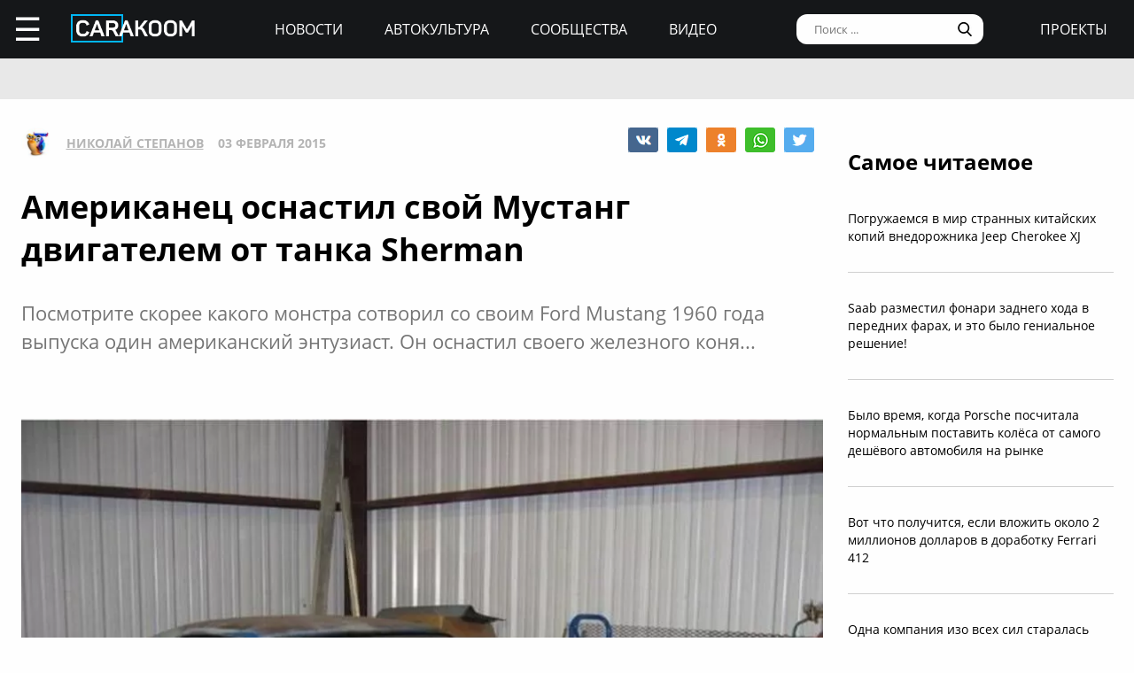

--- FILE ---
content_type: text/html; charset=UTF-8
request_url: https://carakoom.com/blog/16441
body_size: 10213
content:
<!DOCTYPE HTML><html lang="ru"><head><title>Американец оснастил свой Мустанг двигателем от танка Sherman | carakoom.com</title><meta name="robots" content="index, follow" /><link rel="apple-touch-icon" sizes="180x180" href="/apple-touch-icon.png"><link rel="icon" type="image/png" href="/favicon-32x32.png" sizes="32x32"><link rel="icon" type="image/png" href="/favicon-16x16.png" sizes="16x16"><meta name="msapplication-TileColor" content="#2b5797"><meta name="msapplication-TileImage" content="/mstile-144x144.png"><meta http-equiv="content-type" content="text/html; charset=utf-8" /><meta name="viewport" content="width=device-width, initial-scale=1"><meta name="description" content="  Посмотрите скорее какого монстра сотворил со своим Ford Mustang 1960 года выпуска один американский энтузиаст. Он оснастил своего железного коня..." /><meta name="keywords" content="american, tuning, ford mustang" /><script type="text/javascript" src="https://carakoom.com/data/themes/easy/js/init.js?v=3.3.53"></script><link rel="stylesheet" href="https://carakoom.com/data/themes/easy/css/style.css?v=3.3.53" /><link rel="stylesheet" href="https://carakoom.com/data/themes/easy/css/main.css?v=3.3.53" /><script type="text/javascript" src="https://carakoom.com/data/inc/lib/java/framework.js?v=3.3.53"></script><script type="text/javascript" src="https://carakoom.com/data/inc/lib/ajax/processor.js?v=3.3.53"></script><link rel="stylesheet" href="/photoswipe/photoswipe.css" /><link rel="stylesheet" href="/photoswipe/default-skin/default-skin.css" /><script type="text/javascript" src="/photoswipe/photoswipe.min.js"></script><script type="text/javascript" src="/photoswipe/photoswipe-ui-default.min.js"></script><script type="text/javascript" src="https://carakoom.com/data/modules/wall/java/wall.js"></script><script type="text/javascript" src="https://carakoom.com/data/modules/like/js/script.js"></script><script type="text/javascript" src="https://carakoom.com/data/modules/comments/js/script.js"></script><meta property="og:title" content="Американец оснастил свой Мустанг двигателем от танка Sherman"><meta property="og:description" content=" Посмотрите скорее какого монстра сотворил со своим Ford Mustang 1960 года выпуска один американский энтузиаст. Он оснастил своего железного коня..."><meta property="og:url" content="https://carakoom.com/blog/16441"><meta property="og:type" content="article"><meta property="og:site_name" content="CARakoom.com"><meta property="og:image" content="https://carakoom.com/data/wall/787/62f395f1_medium.jpg"/><meta name="twitter:card" content="summary_large_image"></head>

<body >
<div id="problem"></div>
<input type="checkbox" id="nav-user">
<header id="header">
<div class="header-left"><label for="nav-user">☰</label><a href="/" class="header-logo"><img src="https://carakoom.com/data/image/CARAKOOM.png" alt="logo"></a></div>
<div class="header-center">
<a href="https://carakoom.com/car-news">Новости</a>
<a href="https://carakoom.com/car-culture">Автокультура</a>
<a href="https://carakoom.com/groups">Сообщества</a>
<a href="https://carakoom.com/car-video">Видео</a>
</div>
<div class="header-right">
<input type="search" placeholder="Поиск ..."  id="isearch" onkeyup="if(event.keyCode == 13) {processor('wall_search','787','177adc265c3dfab9dc02399776b8d8ec')}"/>
<img src="https://carakoom.com/data/image/loope.png" alt="loope" class="black-loope">
<img src="https://carakoom.com/data/image/white-loope.png" alt="loope" class="white-loope" id="searchBtn" onclick="showSearch(this);">
<a href="">проекты</a></div>

<div class="window forgot-win" id="reg"><div id="reg_body" class="box" style="width:100%"><h3>Вход / Регистрация</h3>
<form  action="" method="post" class="ep-ent">
<span class="reg-desc">Войдите, используя ваши Email и пароль или введите необходимые данные для регистрации нового пользователя.</span>
<input type="email" id="w_email" value="" placeholder="Введите емайл" onkeyup="ValidateMail(this)" required="required" />
<input type="password" id="w_passw" value="" placeholder="Введите пароль" required="required" />

<span class="forgot-desc" onclick="close_window('reg');show_window('forgot');">Забыли пароль?</span>

<ul class="comcontrol">
<li id="w_btn_enter" onclick="processor('w_enter');" data-hash="502395c3e2dfb6765abc4cfefb0af719">Вход</li>
<li id="w_btn_reg" onclick="processor('w_registration');" data-hash="e914d66225bd642a19b7ae55222d812c">Регистрация</li></ul></form>
<div class="soc-ent">
<span class="social-desc">Другие способы входа / регистрации</span>
<ul class="comcontrol" style="flex-direction:column">
<li id="w_btn_vk" onclick="vkAuth();" style="background:#0281b4">Вконтакте</li>
<li id="w_btn_fb" onclick="fbAuth();" style="background:#1f6296">Facebook</li>
</ul>
</div></div></div>

<div id="forgot"  class="window forgot-win">
<div id='forgot_body' class="box" style="width:100%">


<h3>Восстановление доступа</h3>
<form  action="" method="post" class="ep-ent" id="send-forgot">
<span class="reg-desc">Введите Email, который использовался при регистрации.</span>
<input type="email" placeholder="Введите почтовый ящик" id="forgot_email" onkeyup="ValidateMail(this)" maxlength="50" required="required"/>
<ul class="comcontrol"><li id="w_btn_forgot" onclick="processor('send_forgot')" data-hash="4d5f62007645f805413672fa689f945e">Восстановить</li></ul></form>
</div></div></header>
<div id="waiting"></div>

<aside class="nav-user-block">
<div class="nav-header">
<label for="nav-user">+</label>
<a href="javascript:void(0);" onclick="init('nav-user').checked=false;show_window('reg');">регистрация<br>и вход</a><img src="https://carakoom.com/data/image/no_logo.png" loading="lazy" alt="user logo"></div>
<nav class="user-links">
<a href="https://carakoom.com/car-news" data-hash="79a7df39109c34b0cc83f8ad089d0532" class="menu bolder">Новости</a>
<a href="https://carakoom.com/car-culture" data-hash="9068a93d87737f8296649680b68c8750" class="menu bolder">Автокультура</a>
<div class="nav-collapsible">
<input type="checkbox" id="nav-collapsible-1">
<label for="nav-collapsible-1" class="bold" onclick="processor('groups','')" data-hash="950b66edbce955538e5a6194ddad4692">Сообщества</label>
<div class="nav-collapsible-links">
<a  href="https://carakoom.com/crash" data-hash="72990405f4c8d366c2d5b804e9bcffe0" class="menu" >Аварии</a><a  href="https://carakoom.com/american" data-hash="66e07bd74f2833fbea271ba24f705c08" class="menu" >Американские</a><a  href="https://carakoom.com/offroad" data-hash="d6e8d78302384b8e260b9d9b0e386166" class="menu" >Внедорожники</a><a  href="https://carakoom.com/bikes" data-hash="67d88ac9621babddbf62be0077b6ae14" class="menu" >Мотоциклы</a><a  href="https://carakoom.com/retro" data-hash="748fab09fb85e25de221e87b3133de55" class="menu" >Ретро</a><a  href="https://carakoom.com/russian" data-hash="343e5bd6f765b49a3cf73313ea99a46b" class="menu" >Русские и советские</a><a  href="https://carakoom.com/tuning" data-hash="c789f1bec2f92806e85313980a4caa55" class="menu" >Тюнинг</a><a  href="https://carakoom.com/electric" data-hash="1275d321b9d7891239b1e7f7580b2154" class="menu" >Электромобили</a><a href="https://carakoom.com/groups" class="menu" data-hash="950b66edbce955538e5a6194ddad4692">другие</a>
</div>
</div>
<a href="https://carakoom.com/car-video" data-hash="2fcf85e3101ed0e64ce5c3c1a6fd8a83" class="menu bolder">Видео</a>

<a href="#" class="menu bolder">проекты</a>
</nav>
<div class="nav-footer">
<a href="/" class="nav-logo"><img src="https://carakoom.com/data/image/CARAKOOM.png" alt="logo"></a>
<div class="nav-social-block">
<a href="https://vk.com/carakoom"><img src="https://carakoom.com/data/image/vk.png"></a>
<a href="https://www.pinterest.com/carakoom/"><img src="https://carakoom.com/data/image/pinterest.png"></a>
<a href="https://youtube.com/channel/UCWTEDKF2hpCUeDgKQh70_Iw"><img src="https://carakoom.com/data/image/youtube.png"></a>
</div>
<a href="">Подписаться на рассылку</a>
<a href="https://carakoom.com/advertising">Реклама на сайте</a>
<a href="">Пользовательское согашение</a>
<a href="https://carakoom.com/contacts">Контакты</a>
<a href="https://carakoom.com/data/rss/all.xml">RSS</a>
</div>
</aside>
<div id="container">
<main id="myplace"><div class="post-top-banner">
<div style="width:auto;max-width:1233px;height:auto;margin:0 auto"> <!-- Yandex.RTB R-A-282121-8 -->
<div id="yandex_rtb_R-A-282121-8"></div>
<script type="text/javascript">
    (function(w, d, n, s, t) {
        w[n] = w[n] || [];
        w[n].push(function() {
            Ya.Context.AdvManager.render({
                blockId: "R-A-282121-8",
                renderTo: "yandex_rtb_R-A-282121-8",
                async: true
            });
        });
if(checkScript("//an.yandex.ru/system/context.js"))return;
        t = d.getElementsByTagName("script")[0];
        s = d.createElement("script");
        s.type = "text/javascript";
        s.src = "//an.yandex.ru/system/context.js";
        s.async = true;
        t.parentNode.insertBefore(s, t);
    })(this, this.document, "yandexContextAsyncCallbacks");
</script></div></div>

<div class="post-mobile-banner"><div style="width:300px;height:auto;margin:0 auto"> <!-- Yandex.RTB R-A-282121-12 -->
<div id="yandex_rtb_R-A-282121-12"></div>
<script type="text/javascript">
    (function(w, d, n, s, t) {
        w[n] = w[n] || [];
        w[n].push(function() {
            Ya.Context.AdvManager.render({
                blockId: "R-A-282121-12",
                renderTo: "yandex_rtb_R-A-282121-12",
                async: true
            });
        });
if(checkScript("//an.yandex.ru/system/context.js"))return;
        t = d.getElementsByTagName("script")[0];
        s = d.createElement("script");
        s.type = "text/javascript";
        s.src = "//an.yandex.ru/system/context.js";
        s.async = true;
        t.parentNode.insertBefore(s, t);
    })(this, this.document, "yandexContextAsyncCallbacks");
</script></div></div>

<div class="post-container">
<div class="post-data" itemscope itemtype="http://schema.org/NewsArticle">
<div class="post-header">
<div class="post-header-left">
<img src="https://carakoom.com/data/users/787/ico.jpg?time=1768987442">
<a href=""  itemprop="author">Николай Степанов</a>
<meta itemprop="datePublished" content="Tue, 03 Feb 2015 14:48:35 +0300" />
<span >03 февраля 2015</span>
</div>
<div class="post-social-block">
<img class="vk" src="https://carakoom.com/data/image/vk2.png" data-object="wall" data-social="vk" data-hash="63faeeec7176155ed9863110d3ac82d3" title="0" onclick="processor('share','16441');window.open('https://vk.com/share.php?url=https://carakoom.com/blog/16441', '_blank', 'scrollbars=0, resizable=1, menubar=0, left=200, top=200, width=554, height=421, toolbar=0, status=0');return false;" alt="VK"><img class="tg" src="https://carakoom.com/data/image/telegram.png" data-object="wall" data-social="tg" data-hash="63faeeec7176155ed9863110d3ac82d3" title="0" onclick="processor('share','16441');window.open('tg://share?url=https://carakoom.com/blog/16441&text=', '_blank', 'scrollbars=0, resizable=1, menubar=0, left=200, top=200, width=550, height=440, toolbar=0, status=0');return false;" title="Telegram"><img class="ok" src="https://carakoom.com/data/image/ok.png" data-object="wall" data-social="ok" data-hash="63faeeec7176155ed9863110d3ac82d3" title="0" onclick="processor('share','16441');window.open('https://connect.ok.ru/offer?url=https://carakoom.com/blog/16441', '_blank', 'scrollbars=0, resizable=1, menubar=0, left=200, top=200, width=600, height=440, toolbar=0, status=0');return false;" alt="Odnoklassniki"><img class="wa" src="https://carakoom.com/data/image/wa.png" data-object="wall" data-social="wa" data-hash="63faeeec7176155ed9863110d3ac82d3" title="0" onclick="processor('share','16441');window.open('whatsapp://send?text=https://carakoom.com/blog/16441 ', '_blank', 'scrollbars=0, resizable=1, menubar=0, left=200, top=200, width=554, height=421, toolbar=0, status=0');return false;" title="WA" data-action="share/whatsapp/share"><img class="tw" src="https://carakoom.com/data/image/twitter.png" data-object="wall" data-social="tw" data-hash="63faeeec7176155ed9863110d3ac82d3" title="0" onclick="processor('share','16441');window.open('https://twitter.com/share?url=https://carakoom.com/blog/16441&text=', '_blank', 'scrollbars=0, resizable=1, menubar=0, left=200, top=200, width=554, height=421, toolbar=0, status=0');return false;" alt="Twitter"></div>
</div>
<meta itemprop="inLanguage" content="ru" /> <meta itemscope itemprop="mainEntityOfPage" itemtype="https://schema.org/WebPage" itemid="https://carakoom.com/blog/16441">

<h1 itemprop="headline">Американец оснастил свой Мустанг двигателем от танка Sherman</h1>

<span class="post-preview">  Посмотрите скорее какого монстра сотворил со своим Ford Mustang 1960 года выпуска один американский энтузиаст. Он оснастил своего железного коня...</span>

<br><br><div style="width:auto;max-width:1233px;height:auto;margin:0 auto"> <!-- Yandex.RTB R-A-282121-21 -->
<div id="yandex_rtb_R-A-282121-21"></div>
<script type="text/javascript">
    (function(w, d, n, s, t) {
        w[n] = w[n] || [];
        w[n].push(function() {
            Ya.Context.AdvManager.render({
                blockId: "R-A-282121-21",
                renderTo: "yandex_rtb_R-A-282121-21",
                async: true
            });
        });
if(checkScript("//an.yandex.ru/system/context.js"))return;
        t = d.getElementsByTagName("script")[0];
        s = d.createElement("script");
        s.type = "text/javascript";
        s.src = "//an.yandex.ru/system/context.js";
        s.async = true;
        t.parentNode.insertBefore(s, t);
    })(this, this.document, "yandexContextAsyncCallbacks");
</script></div>
<div class="post-content" id="item16441" itemprop="articleBody"><p></p><p><img src="https://carakoom.com/data/wall/787/62f395f1_medium.jpg" alt=""/></p><p>Посмотрите скорее какого монстра сотворил со своим Ford Mustang 1960 года выпуска один американский энтузиаст. </p><p><img src="https://carakoom.com/data/wall/787/6491e267_medium.jpg" alt=""/></p><p><img src="https://carakoom.com/data/wall/787/63cd46b0_medium.jpg" alt=""/></p><p>Он оснастил своего железного коня 18,0-литровым двигателем от танка Sherman. Вот так вот теперь выглядит Ford Mustang автолюбителя из Штатов. </p><p><img src="https://carakoom.com/data/wall/787/60d4cdec_medium.jpg" alt=""/></p><p><img src="https://carakoom.com/data/wall/787/5fe52d8e_medium.jpg" alt=""/></p><p><img src="https://carakoom.com/data/wall/787/60491c57_medium.jpg" alt=""/></p><p><img src="https://carakoom.com/data/wall/787/64de0f89_medium.jpg" alt=""/></p><p><img src="https://carakoom.com/data/wall/787/640ee970_medium.jpg" alt=""/></p><p>Ну и не много слов о самом танке «Шерман». Он считался основным американским средним танком Второй мировой войны. Но Шерман не только широко использовался в американской армии, но и поставлялся союзникам: СССР и Великобритании.</p><p><a onclick="return !window.open(this.href)" href="https://t.me/carakoom" rel="nofollow" class="tl_telegram_share_btn"><span class="tl_telegram_share_label" target="_blank">Подпишись на CARAKOOM в Telegram</span><i class="tl_telegram_share_icon"></i></a></p></div>
<div class="post-footer">
<div class="tags"><a href="https://carakoom.com/tag/american" data-hash="e5b7e9c1ce20a3896ac0f6ccfe77e5f4">american</a>,<a href="https://carakoom.com/tag/tuning" data-hash="4aaa3a00a56dc03b06fedbee3d8ef6a7">tuning</a>,<a href="https://carakoom.com/tag/ford-mustang" data-hash="c342644c38bd71dd81d581cf30b54f14">ford mustang</a></div><div class="post-social-block">
<img class="vk" src="https://carakoom.com/data/image/vk2.png" data-object="wall" data-social="vk" data-hash="63faeeec7176155ed9863110d3ac82d3" title="0" onclick="processor('share','16441');window.open('https://vk.com/share.php?url=https://carakoom.com/blog/16441', '_blank', 'scrollbars=0, resizable=1, menubar=0, left=200, top=200, width=554, height=421, toolbar=0, status=0');return false;" alt="VK"><img class="tg" src="https://carakoom.com/data/image/telegram.png" data-object="wall" data-social="tg" data-hash="63faeeec7176155ed9863110d3ac82d3" title="0" onclick="processor('share','16441');window.open('tg://share?url=https://carakoom.com/blog/16441&text=', '_blank', 'scrollbars=0, resizable=1, menubar=0, left=200, top=200, width=550, height=440, toolbar=0, status=0');return false;" title="Telegram"><img class="ok" src="https://carakoom.com/data/image/ok.png" data-object="wall" data-social="ok" data-hash="63faeeec7176155ed9863110d3ac82d3" title="0" onclick="processor('share','16441');window.open('https://connect.ok.ru/offer?url=https://carakoom.com/blog/16441', '_blank', 'scrollbars=0, resizable=1, menubar=0, left=200, top=200, width=600, height=440, toolbar=0, status=0');return false;" alt="Odnoklassniki"><img class="wa" src="https://carakoom.com/data/image/wa.png" data-object="wall" data-social="wa" data-hash="63faeeec7176155ed9863110d3ac82d3" title="0" onclick="processor('share','16441');window.open('whatsapp://send?text=https://carakoom.com/blog/16441 ', '_blank', 'scrollbars=0, resizable=1, menubar=0, left=200, top=200, width=554, height=421, toolbar=0, status=0');return false;" title="WA" data-action="share/whatsapp/share"><img class="tw" src="https://carakoom.com/data/image/twitter.png" data-object="wall" data-social="tw" data-hash="63faeeec7176155ed9863110d3ac82d3" title="0" onclick="processor('share','16441');window.open('https://twitter.com/share?url=https://carakoom.com/blog/16441&text=', '_blank', 'scrollbars=0, resizable=1, menubar=0, left=200, top=200, width=554, height=421, toolbar=0, status=0');return false;" alt="Twitter"></div>
</div>
<div class="post-media" id="post-media">

<h5>Фотогалерея</h5>

<div class="item-media" itemprop="image" itemscope="" itemtype="https://schema.org/ImageObject"><a class="photoswipe" href="https://carakoom.com/data/wall/787/62f395f1.jpg"><img  loading="lazy" data-size="640x463"  data-type="image" data-name="62f395f1" src="https://carakoom.com/data/wall/787/62f395f1_221x124.jpg" alt=""><meta itemprop="image" content="https://carakoom.com/data/wall/787/62f395f1.jpg"><meta itemprop="width" content="640"><meta itemprop="height" content="463"></a><a class="photoswipe" href="https://carakoom.com/data/wall/787/6491e267.jpg"><img  loading="lazy" data-size="604x453"  data-type="image" data-name="6491e267" src="https://carakoom.com/data/wall/787/6491e267_221x124.jpg" alt=""><meta itemprop="image" content="https://carakoom.com/data/wall/787/6491e267.jpg"><meta itemprop="width" content="604"><meta itemprop="height" content="453"></a><a class="photoswipe" href="https://carakoom.com/data/wall/787/63cd46b0.jpg"><img  loading="lazy" data-size="604x453"  data-type="image" data-name="63cd46b0" src="https://carakoom.com/data/wall/787/63cd46b0_221x124.jpg" alt=""><meta itemprop="image" content="https://carakoom.com/data/wall/787/63cd46b0.jpg"><meta itemprop="width" content="604"><meta itemprop="height" content="453"></a><a class="photoswipe" href="https://carakoom.com/data/wall/787/60d4cdec.jpg"><img  loading="lazy" data-size="604x453"  data-type="image" data-name="60d4cdec" src="https://carakoom.com/data/wall/787/60d4cdec_221x124.jpg" alt=""><meta itemprop="image" content="https://carakoom.com/data/wall/787/60d4cdec.jpg"><meta itemprop="width" content="604"><meta itemprop="height" content="453"></a><a class="photoswipe" href="https://carakoom.com/data/wall/787/5fe52d8e.jpg"><img  loading="lazy" data-size="604x434"  data-type="image" data-name="5fe52d8e" src="https://carakoom.com/data/wall/787/5fe52d8e_221x124.jpg" alt=""><meta itemprop="image" content="https://carakoom.com/data/wall/787/5fe52d8e.jpg"><meta itemprop="width" content="604"><meta itemprop="height" content="434"></a><a class="photoswipe" href="https://carakoom.com/data/wall/787/60491c57.jpg"><img  loading="lazy" data-size="604x433"  data-type="image" data-name="60491c57" src="https://carakoom.com/data/wall/787/60491c57_221x124.jpg" alt=""><meta itemprop="image" content="https://carakoom.com/data/wall/787/60491c57.jpg"><meta itemprop="width" content="604"><meta itemprop="height" content="433"></a><a class="photoswipe" href="https://carakoom.com/data/wall/787/64de0f89.jpg"><img  loading="lazy" data-size="604x453"  data-type="image" data-name="64de0f89" src="https://carakoom.com/data/wall/787/64de0f89_221x124.jpg" alt=""><meta itemprop="image" content="https://carakoom.com/data/wall/787/64de0f89.jpg"><meta itemprop="width" content="604"><meta itemprop="height" content="453"></a><a class="photoswipe" href="https://carakoom.com/data/wall/787/640ee970.jpg"><img  loading="lazy" data-size="604x436"  data-type="image" data-name="640ee970" src="https://carakoom.com/data/wall/787/640ee970_221x124.jpg" alt=""><meta itemprop="image" content="https://carakoom.com/data/wall/787/640ee970.jpg"><meta itemprop="width" content="604"><meta itemprop="height" content="436"></a></div>
</div>

<div class="post-bottom-banner">
<div style="width:auto;max-width:1233px;height:auto;margin:0 auto"> <!-- Yandex.RTB R-A-282121-10 -->
<div id="yandex_rtb_R-A-282121-10"></div>
<script type="text/javascript">
    (function(w, d, n, s, t) {
        w[n] = w[n] || [];
        w[n].push(function() {
            Ya.Context.AdvManager.render({
                blockId: "R-A-282121-10",
                renderTo: "yandex_rtb_R-A-282121-10",
                async: true
            });
        });
if(checkScript("//an.yandex.ru/system/context.js"))return;
        t = d.getElementsByTagName("script")[0];
        s = d.createElement("script");
        s.type = "text/javascript";
        s.src = "//an.yandex.ru/system/context.js";
        s.async = true;
        t.parentNode.insertBefore(s, t);
    })(this, this.document, "yandexContextAsyncCallbacks");
</script></div></div>

<div class="post-comments" id="comments16441">




</div>

<div class="post-read-more">
<a href="https://carakoom.com/blog/9-samyh-bezumnyh-limuzinov-ot-amerikanskoj-kompanii-jay-ohrberg-show-cars"><h4>Читать</h4></a>
<a href="https://carakoom.com/blog/9-samyh-bezumnyh-limuzinov-ot-amerikanskoj-kompanii-jay-ohrberg-show-cars"><p class="read_next_blue_text">9 самых безумных лимузинов от американской компании Jay Ohrberg Show Cars</p></a>
<a href="https://carakoom.com/blog/9-samyh-bezumnyh-limuzinov-ot-amerikanskoj-kompanii-jay-ohrberg-show-cars"><img loading="lazy" src="https://carakoom.com/data/wall/787/63f332a7_900x506.jpg" alt="9 самых безумных лимузинов от американской компании Jay Ohrberg Show Cars" class="read_next_blue_text_img"></a>
</div>

</div>
<div class="post-side">

<div class="post-popular fix">
<h4>Самое читаемое</h4>
<a href="https://carakoom.com/blog/pogruzhaemsya-v-mir-strannyh-kitajskih-kopij-vnedorozhnika-jeep-cherokee-xj" data-hash="f0256b6d5dccc20a2abe3240cb8e9a64">Погружаемся в мир странных китайских копий внедорожника Jeep Cherokee XJ</a><a href="https://carakoom.com/blog/saab-razmestil-fonari-zadnego-hoda-v-perednih-farah-i-eto-bylo-genialnoe-reshenie" data-hash="d9c56ae31060128559ecb6b731ee4797">Saab разместил фонари заднего хода в передних фарах, и это было гениальное решение!</a><a href="https://carakoom.com/blog/bylo-vremya-kogda-porsche-poschitala-normalnym-postavit-kolyosa-ot-samogo-deshyovogo-avtomobilya-na-rynke" data-hash="aea8b6e91770baa3ad700d7c8c8311aa">Было время, когда Porsche посчитала нормальным поставить колёса от самого дешёвого автомобиля на рынке</a><a href="https://carakoom.com/blog/vot-chto-poluchitsya-esli-vlozhit-okolo-2-millionov-dollarov-v-dorabotku-ferrari-412" data-hash="0d57adc2c521ab77a3e7ccfdd2c886de">Вот что получится, если вложить около 2 миллионов долларов в доработку Ferrari 412</a><a href="https://carakoom.com/blog/odna-kompaniya-izo-vseh-sil-staralas-prevratit-skuchnye-honda-accord-v-bezumnye-sportivnye-sedany" data-hash="275598c6f869c81911103a2be57bd8aa">Одна компания изо всех сил старалась превратить скучные Honda Accord в безумные спортивные седаны</a></div>

<div class="post-side-last-news fix">
<h4>Последние новости</h4>
<a href="https://carakoom.com/blog/yamaha-moko-powa-d10--futuristicheskij-motocikl-ot-kompanii-ischeznuvshej-bez-sleda" data-hash="719a7258a4b58b30473145310212a9bb"><img loading="lazy" class="no-round" src="https://carakoom.com/data/wall/787/6a65b076_thumb.jpg" alt="Yamaha Moko Powa D10 — футуристический мотоцикл от компании, исчезнувшей без следа"/><p>Yamaha Moko Powa D10 — футуристический мотоцикл от компании, исчезнувшей без следа</p></a><a href="https://carakoom.com/blog/uvlekatelnaya-i-tragicheskaya-istoriya-nedolgovechnogo-sovmestnogo-predpriyatiya-general-motors-jinbei-gm-v-kitae" data-hash="b8774b12c028ac3e7cf2189e2189996d"><img loading="lazy" class="no-round" src="https://carakoom.com/data/wall/787/6b38e98e_thumb.jpg" alt="Увлекательная и трагическая история недолговечного совместного предприятия General Motors «Jinbei-GM» в Китае"/><p>Увлекательная и трагическая история недолговечного совместного предприятия General Motors «Jinbei-GM» в Китае</p></a><a href="https://carakoom.com/blog/pervoe-pokolenie-kitajskih-sportivnyh-avtomobilej-poyavivshihsya-v-2000-h-godah-i-o-kotoryh-vy-skoree-vsego-nikogda-ne-slyshali" data-hash="232f3dc07fc4112c005f578b8451f072"><img loading="lazy" class="no-round" src="https://carakoom.com/data/wall/787/6aff22d7_thumb.jpg" alt="Первое поколение китайских спортивных автомобилей, появившихся в 2000-х годах и о которых вы, скорее всего, никогда не слышали"/><p>Первое поколение китайских спортивных автомобилей, появившихся в 2000-х годах и о которых вы, скорее всего, никогда не слышали</p></a><a href="https://carakoom.com/blog/etot-strannyj-ciklokar-pohozhe-byl-edinstvennym-avtomobilem-v-istorii-kotoryj-pereklyuchal-peredachi-za-schyot-peremecsheniya-dvigatelya--i-na-etom-ego-prichudy-tolko-nachinayutsya" data-hash="7681c6920cfd9578f4cc2fad8ce0e122"><img loading="lazy" class="no-round" src="https://carakoom.com/data/wall/787/6a8a93ff_thumb.jpg" alt="Этот странный циклокар, похоже, был единственным автомобилем в истории, который переключал передачи за счёт перемещения двигателя"/><p>Этот странный циклокар, похоже, был единственным автомобилем в истории, который переключал передачи за счёт перемещения двигателя</p></a></div>

<div class="banner" style="width:300px;height:600px">
<div style="width:300px;height:auto;margin:0 auto"> <!-- Yandex.RTB R-A-282121-20 -->
<div id="yandex_rtb_R-A-282121-20"></div>
<script type="text/javascript">
    (function(w, d, n, s, t) {
        w[n] = w[n] || [];
        w[n].push(function() {
            Ya.Context.AdvManager.render({
                blockId: "R-A-282121-20",
                renderTo: "yandex_rtb_R-A-282121-20",
                async: true
            });
        });
if(checkScript("//an.yandex.ru/system/context.js"))return;
        t = d.getElementsByTagName("script")[0];
        s = d.createElement("script");
        s.type = "text/javascript";
        s.src = "//an.yandex.ru/system/context.js";
        s.async = true;
        t.parentNode.insertBefore(s, t);
    })(this, this.document, "yandexContextAsyncCallbacks");
</script></div></div>
<div class="banner" style="width:300px;height:600px">
<div style="width:300px;height:auto;margin:0 auto"> <!-- Yandex.RTB R-A-282121-19 -->
<div id="yandex_rtb_R-A-282121-19"></div>
<script type="text/javascript">
    (function(w, d, n, s, t) {
        w[n] = w[n] || [];
        w[n].push(function() {
            Ya.Context.AdvManager.render({
                blockId: "R-A-282121-19",
                renderTo: "yandex_rtb_R-A-282121-19",
                async: true
            });
        });
if(checkScript("//an.yandex.ru/system/context.js"))return;
        t = d.getElementsByTagName("script")[0];
        s = d.createElement("script");
        s.type = "text/javascript";
        s.src = "//an.yandex.ru/system/context.js";
        s.async = true;
        t.parentNode.insertBefore(s, t);
    })(this, this.document, "yandexContextAsyncCallbacks");
</script></div></div>

<script>
window.onload = function() {setTimeout(() => primaryPlacement('.post-side',600),1000);};
zoomer();
</script>
</div>
</div>

<div class="down">
<span onclick="processor('american')"  data-hash="66e07bd74f2833fbea271ba24f705c08">больше по теме</span>
<a href="https://carakoom.com/american" data-hash="66e07bd74f2833fbea271ba24f705c08"><h4>Американские</h4></a>

<div class="down-content">
<a href="https://carakoom.com/blog/etot-potryasayucshij-stekloplastikovyj-kemper-iz-1960-h-godov-prevracshal-lyuboj-obychnyj-universal-v-polnocennyj-avtodom" data hash="72831c8de4b5df207a5d8824cb4c31b0"><p>Этот потрясающий стеклопластиковый кемпер из 1960-х годов превращал любой обычный универсал в полноценный автодом</p><img src="https://carakoom.com/data/wall/787/6e043020_300x260.jpg"></a><a href="https://carakoom.com/blog/repliku-avtomobilya-iz-filma-smertelnaya-gonka-2000-prodali-na-aukcione" data hash="a9a3ad85231ca65c60451ca2b0034a07"><p>Реплику автомобиля из фильма «Смертельная Гонка 2000» продали на аукционе</p><img src="https://carakoom.com/data/wall/787/6df4f6fe_300x260.jpg"></a><a href="https://carakoom.com/blog/na-aukcione-prodali-dodge-viper-rt10-s-probegom-chut-bolshe-1000-kilometrov" data hash="e54e86d3fe6f94a9b0256c4d334b446a"><p>На аукционе продали Dodge Viper RT/10 с пробегом чуть больше 1000 километров</p><img src="https://carakoom.com/data/wall/787/6c77fa49_300x260.jpg"></a><a href="https://carakoom.com/blog/jeep-pokazal-novyj-recon-kotoryj-razgonyaetsya-do-100-kmch-za-37-sekundy" data hash="57a0b80da7d6d6512ff5ae1052a8b2c6"><p>Jeep показал новый Recon, который разгоняется до 100 км/ч за 3,7 секунды</p><img src="https://carakoom.com/data/wall/787/6db9ba4c_300x260.jpg"></a><a href="https://carakoom.com/blog/v-parizhe-prodayut-potryasayucshij-koncept-pontiac-firebird-one-po-cene-bmw-x5-m" data hash="a1412e3258915875464a9c2ea453d4cc"><p>В Париже продают потрясающий концепт Pontiac Firebird ONE по цене BMW X5 M</p><img src="https://carakoom.com/data/wall/787/6b30b64b_300x260.jpg"></a><a href="https://carakoom.com/blog/ford-forty-nine--shikarnyj-koncept-nachala-2000-h-kotoryj-zasluzhival-mesta-na-konvejere" data hash="fa261167c46f57aef071c1bfc48987e5"><p>Ford Forty-Nine — шикарный концепт начала 2000-х, который заслуживал места на конвейере</p><img src="https://carakoom.com/data/wall/787/6d14f7ce_300x260.jpg"></a><a href="https://carakoom.com/blog/chevrolet-corvette-zr1-ehal-tak-bystro-chto-rasplavilsya" data hash="2daeb0f241821da05ee6930b3249ee6f"><p>Chevrolet Corvette ZR1 ехал так быстро, что расплавился</p><img src="https://carakoom.com/data/wall/787/6a3476e2_300x260.jpg"></a><a href="https://carakoom.com/blog/eto-samyj-dorogoj-buick-grand-national-v-mire" data hash="771ac77b98c250c3e1076ba7198c7907"><p>Это самый дорогой Buick Grand National в мире</p><img src="https://carakoom.com/data/wall/787/6a257843_300x260.jpg"></a></div>

<div class="down-banner">
<div style="width:auto;max-width:1233px;height:auto;margin:0 auto"> <!-- Yandex.RTB R-A-282121-11 -->
<div id="yandex_rtb_R-A-282121-11"></div>
<script type="text/javascript">
    (function(w, d, n, s, t) {
        w[n] = w[n] || [];
        w[n].push(function() {
            Ya.Context.AdvManager.render({
                blockId: "R-A-282121-11",
                renderTo: "yandex_rtb_R-A-282121-11",
                async: true
            });
        });
if(checkScript("//an.yandex.ru/system/context.js"))return;
        t = d.getElementsByTagName("script")[0];
        s = d.createElement("script");
        s.type = "text/javascript";
        s.src = "//an.yandex.ru/system/context.js";
        s.async = true;
        t.parentNode.insertBefore(s, t);
    })(this, this.document, "yandexContextAsyncCallbacks");
</script></div></div>
<div class="wallinfo">
<h6>О СТАТЬЕ</h6>
<div><span>Категория</span><span><a href="https://carakoom.com/american" data-hash="66e07bd74f2833fbea271ba24f705c08">Американские</a></span></div>
</div></div>
<div class="subscribe">
<div id="subscribe">
<div><h6>Подпишись на нашу рассылку</h6><span>Только самое интересное за неделю на твоей почте</span></div>
<div><span><input type="email" placeholder="Email" id="subsEm"><button onclick="processor('subscribe2')" data-hash="b6a9f674c9cb7c6f064a5330abf8bfc6">Подписаться</button></span><span>Нажимая на кнопку "Подписаться", вы соглашаетесь на получение информационных и/или рекламных сообщений в соответствии с <a href="#">Пользовательским соглашением</a></span></div>
</div></div></main>
<footer id="footer">
<div class="footer-top">
<a href="/" class="footer-logo"><img src="https://carakoom.com/data/image/CARAKOOM.png" alt="logo"></a>
<div class="footer-social-block">
<a href="https://vk.com/carakoom"><img src="https://carakoom.com/data/image/vk.png"></a>
<a href="https://www.pinterest.com/carakoom/"><img src="https://carakoom.com/data/image/pinterest.png"></a>
<a href="https://youtube.com/channel/UCWTEDKF2hpCUeDgKQh70_Iw"><img src="https://carakoom.com/data/image/youtube.png"></a>
</div>
</div>
<div class="footer-middle">
<div class="footer-menu">
<div class="footer-left">
<a href="https://carakoom.com/car-news" data-hash="79a7df39109c34b0cc83f8ad089d0532">Новости</a>
<a href="https://carakoom.com/car-culture" data-hash="9068a93d87737f8296649680b68c8750">Автокультура</a>
<a href="https://carakoom.com/groups" data-hash="950b66edbce955538e5a6194ddad4692">Сообщества</a>
<a href="https://carakoom.com/car-video" data-hash="2fcf85e3101ed0e64ce5c3c1a6fd8a83">Видео</a>
</div>
<div class="footer-center">
<a href="">Подписаться на рассылку</a>
<a href="https://carakoom.com/advertising">Реклама на сайте</a>
<a href="">Пользовательское соглашение</a>
<a href="https://carakoom.com/contacts">Контакты</a>
<a href="https://carakoom.com/data/rss/all.xml">RSS</a>
</div>
</div>
<div class="footer-right">
Все права защищены. Полное или частичное копирование материалов Сайта в коммерческих целях разрешено только с письменного разрешения владельца Сайта. В случае обнаружения нарушений, виновные лица могут быть привлечены к ответственности в соответствии с действующим законодательством Российской Федерации.
</div>
</div>
<div class="footer-down">CARakoom.com ( Каракум ) 18+ © 2011-2020 CARakoom LTD</div>

<div id="pager"><div class="title" id="pager_title"></div><input type="hidden" id="pager_id" value="0"/><div id="pager_body"></div><div id="pager_input"><span>📎</span><textarea id="pager_field" placeholder="Напишите ваш комментарий" maxlength="1000"></textarea></div></div>



<script type=text/javascript>if(localStorage.scrollTop!=0 && localStorage.back==1){window.scrollTo(0,localStorage.scrollTop);localStorage.scrollTop=0;localStorage.back=0;}</script></footer>
</div>

<div id="modal" class="modal"></div><div id="nav-modal" class="modal"></div><div id="mw" class="window"></div><div id="gallery" class="pswp" tabindex="-1" role="dialog" aria-hidden="true"><div class="pswp__bg"></div><div class="pswp__scroll-wrap"><div class="pswp__container"><div class="pswp__item"></div><div class="pswp__item"></div><div class="pswp__item"></div></div><div class="pswp__ui pswp__ui--hidden"><div class="pswp__top-bar"><div class="pswp__counter"></div><button class="pswp__button pswp__button--close" title="Close (Esc)"></button><div class="pswp__preloader"><div class="pswp__preloader__icn"><div class="pswp__preloader__cut"><div class="pswp__preloader__donut"></div></div></div></div></div><button class="pswp__button pswp__button--arrow--left" title="Previous (arrow left)"></button><button class="pswp__button pswp__button--arrow--right" title="Next (arrow right)"></button></div></div></div><script type="text/javascript">items = parseThumbnailElements();addEvent(init('nav-modal'),'click',closeNav);</script>
<div id="notification-container"></div>

<!-- Rating Mail.ru counter -->
<script type="text/javascript">
var _tmr = window._tmr || (window._tmr = []);
_tmr.push({id: "3159037", type: "pageView", start: (new Date()).getTime()});
(function (d, w, id) {
  if (d.getElementById(id)) return;
  var ts = d.createElement("script"); ts.type = "text/javascript"; ts.async = true; ts.id = id;
  ts.src = "https://top-fwz1.mail.ru/js/code.js";
  var f = function () {var s = d.getElementsByTagName("script")[0]; s.parentNode.insertBefore(ts, s);};
  if (w.opera == "[object Opera]") { d.addEventListener("DOMContentLoaded", f, false); } else { f(); }
})(document, window, "topmailru-code");
</script><noscript><div>
<img src="https://top-fwz1.mail.ru/counter?id=3159037;js=na" style="border:0;position:absolute;left:-9999px;" alt="Top.Mail.Ru" />
</div></noscript>
<!-- //Rating Mail.ru counter -->

    <!-- Yandex.Metrika counter -->
    <script type="text/javascript">
        (function (d, w, c) {(w[c] = w[c] || []).push(function() {try {w.yaCounter17339371 = new Ya.Metrika({id:17339371,clickmap:true,trackLinks:true,accurateTrackBounce:true,webvisor:true});} catch(e) { }});var n = d.getElementsByTagName("script")[0],s = d.createElement("script"),f = function () { n.parentNode.insertBefore(s, n); };s.type = "text/javascript";s.async = true;s.src = "https://mc.yandex.ru/metrika/watch.js";if (w.opera == "[object Opera]") {d.addEventListener("DOMContentLoaded", f, false);} else { f(); }})(document, window, "yandex_metrika_callbacks");
    </script>
    <noscript><div><img src="https://mc.yandex.ru/watch/17339371" style="position:absolute; left:-9999px;" alt="" /></div></noscript>
    <!-- /Yandex.Metrika counter -->

    <script type="text/javascript">
        var _gaq = _gaq || [];_gaq.push(['_setAccount', 'UA-22603769-6']);_gaq.push(['_trackPageview']);(function() {var ga = document.createElement('script'); ga.type = 'text/javascript'; ga.async = true;ga.src = ('https:' == document.location.protocol ? 'https://ssl' : 'http://www') + '.google-analytics.com/ga.js';var s = document.getElementsByTagName('script')[0]; s.parentNode.insertBefore(ga, s);})();
    </script>

</body></html>
